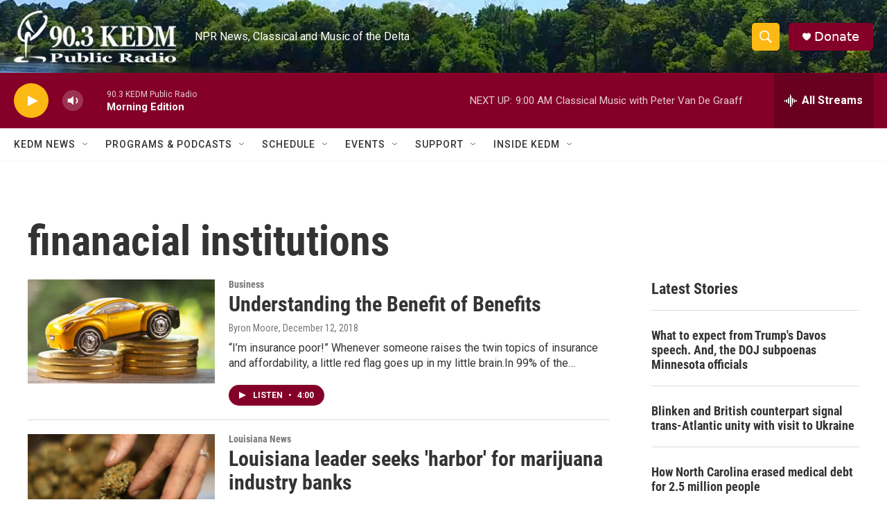

--- FILE ---
content_type: text/html; charset=utf-8
request_url: https://www.google.com/recaptcha/api2/aframe
body_size: 266
content:
<!DOCTYPE HTML><html><head><meta http-equiv="content-type" content="text/html; charset=UTF-8"></head><body><script nonce="ZRnWWG2jfgCgR-lalQkpWA">/** Anti-fraud and anti-abuse applications only. See google.com/recaptcha */ try{var clients={'sodar':'https://pagead2.googlesyndication.com/pagead/sodar?'};window.addEventListener("message",function(a){try{if(a.source===window.parent){var b=JSON.parse(a.data);var c=clients[b['id']];if(c){var d=document.createElement('img');d.src=c+b['params']+'&rc='+(localStorage.getItem("rc::a")?sessionStorage.getItem("rc::b"):"");window.document.body.appendChild(d);sessionStorage.setItem("rc::e",parseInt(sessionStorage.getItem("rc::e")||0)+1);localStorage.setItem("rc::h",'1768997997277');}}}catch(b){}});window.parent.postMessage("_grecaptcha_ready", "*");}catch(b){}</script></body></html>

--- FILE ---
content_type: application/javascript; charset=utf-8
request_url: https://fundingchoicesmessages.google.com/f/AGSKWxXCv02hkcqQTQAvbSpXZso-bdcGrOeneGJwuVE9knPVf5P5G4Z35liJsfEHQzq-F4nkCSt654OxKJglZMbeCQLYOZCGFpNmqzWemsTKPRYruHDiEm8NSZsRLzCHVUJ6ukftQaSWwQ==?fccs=W251bGwsbnVsbCxudWxsLG51bGwsbnVsbCxudWxsLFsxNzY4OTk3OTk3LDQzMjAwMDAwMF0sbnVsbCxudWxsLG51bGwsW251bGwsWzcsMTAsNl0sbnVsbCxudWxsLG51bGwsbnVsbCxudWxsLG51bGwsbnVsbCxudWxsLG51bGwsMV0sImh0dHBzOi8vd3d3LmtlZG0ub3JnL3RhZ3MvZmluYW5hY2lhbC1pbnN0aXR1dGlvbnMiLG51bGwsW1s4LCI5b0VCUi01bXFxbyJdLFs5LCJlbi1VUyJdLFsxNiwiWzEsMSwxXSJdLFsxOSwiMiJdLFsyNCwiIl0sWzI1LCJbWzk1MzQwMjUzLDk1MzQwMjU1XV0iXSxbMjksImZhbHNlIl1dXQ
body_size: 134
content:
if (typeof __googlefc.fcKernelManager.run === 'function') {"use strict";this.default_ContributorServingResponseClientJs=this.default_ContributorServingResponseClientJs||{};(function(_){var window=this;
try{
var qp=function(a){this.A=_.t(a)};_.u(qp,_.J);var rp=function(a){this.A=_.t(a)};_.u(rp,_.J);rp.prototype.getWhitelistStatus=function(){return _.F(this,2)};var sp=function(a){this.A=_.t(a)};_.u(sp,_.J);var tp=_.ed(sp),up=function(a,b,c){this.B=a;this.j=_.A(b,qp,1);this.l=_.A(b,_.Pk,3);this.F=_.A(b,rp,4);a=this.B.location.hostname;this.D=_.Fg(this.j,2)&&_.O(this.j,2)!==""?_.O(this.j,2):a;a=new _.Qg(_.Qk(this.l));this.C=new _.dh(_.q.document,this.D,a);this.console=null;this.o=new _.mp(this.B,c,a)};
up.prototype.run=function(){if(_.O(this.j,3)){var a=this.C,b=_.O(this.j,3),c=_.fh(a),d=new _.Wg;b=_.hg(d,1,b);c=_.C(c,1,b);_.jh(a,c)}else _.gh(this.C,"FCNEC");_.op(this.o,_.A(this.l,_.De,1),this.l.getDefaultConsentRevocationText(),this.l.getDefaultConsentRevocationCloseText(),this.l.getDefaultConsentRevocationAttestationText(),this.D);_.pp(this.o,_.F(this.F,1),this.F.getWhitelistStatus());var e;a=(e=this.B.googlefc)==null?void 0:e.__executeManualDeployment;a!==void 0&&typeof a==="function"&&_.To(this.o.G,
"manualDeploymentApi")};var vp=function(){};vp.prototype.run=function(a,b,c){var d;return _.v(function(e){d=tp(b);(new up(a,d,c)).run();return e.return({})})};_.Tk(7,new vp);
}catch(e){_._DumpException(e)}
}).call(this,this.default_ContributorServingResponseClientJs);
// Google Inc.

//# sourceURL=/_/mss/boq-content-ads-contributor/_/js/k=boq-content-ads-contributor.ContributorServingResponseClientJs.en_US.9oEBR-5mqqo.es5.O/d=1/exm=ad_blocking_detection_executable,kernel_loader,loader_js_executable,web_iab_us_states_signal_executable/ed=1/rs=AJlcJMwtVrnwsvCgvFVyuqXAo8GMo9641A/m=cookie_refresh_executable
__googlefc.fcKernelManager.run('\x5b\x5b\x5b7,\x22\x5b\x5bnull,\\\x22kedm.org\\\x22,\\\x22AKsRol9iKTX6cR46VvFNYqoVRbd-rbuMX9Y_v4jLpVZabSm6d__hiziXwscvrpwi2faQv3qYQqcUekIfxZspjd89Y4ji0N9DQvf6e7a8TiTgQ9U-kPHOBVWEFKUuHNq5728WPYLu74Y8lVoLlfgzb8imc2-6fHoXDg\\\\u003d\\\\u003d\\\x22\x5d,null,\x5b\x5bnull,null,null,\\\x22https:\/\/fundingchoicesmessages.google.com\/f\/AGSKWxVBXcgv84_nRNUxDFZGucHEyNa6HgucAXQjIF--svtI-e1JQSFrhS8drPVk3L0pq1iUmgler1d0WlAZZNYMhVgKVl5UYCCr09Flu3-ZAesVk7jtfRYFIBscl5Q6R38DnlJ09DERKg\\\\u003d\\\\u003d\\\x22\x5d,null,null,\x5bnull,null,null,\\\x22https:\/\/fundingchoicesmessages.google.com\/el\/AGSKWxW2I6-6a4VAnrH8vxj7UgymyV9DIbKNQ3Erh7coF3Oum-t4S53W0JCW_0Vvbb2NjQA1B_ud8JQr6PD1fG80KFOJuOJKbci-BoHs6jqDrsm7Yp0MxXdbhbXf5zBV8LFfVCY43jJxaw\\\\u003d\\\\u003d\\\x22\x5d,null,\x5bnull,\x5b7,10,6\x5d,null,null,null,null,null,null,null,null,null,1\x5d\x5d,\x5b3,1\x5d\x5d\x22\x5d\x5d,\x5bnull,null,null,\x22https:\/\/fundingchoicesmessages.google.com\/f\/AGSKWxWu8UUoYOG_ZQyybgjC4eqP6H2NPw1A85f93YHHrEvcPhEYDvK2Gy6UfR8NdlqtwXlwGW0McrUkjjyynH1VWk7LPETmxdmZE4ss8VsdlQJ44Gf-nEE_7YBGoWJwuhANN2oa4KxejA\\u003d\\u003d\x22\x5d\x5d');}

--- FILE ---
content_type: application/javascript; charset=utf-8
request_url: https://fundingchoicesmessages.google.com/f/AGSKWxWt-5KuRqbgJvQel6_IZA268HaIcvz9e8yBQrtzJOO0H8yAtv7wWu6GaXvZtTnssftQ0XAB5WHrAWLafyABmKN0XTDq9dct6JlYiks9K24dFPbDif95LiX_YWdq46qvA-hfdLUvXCq-ieR5YTa-GvyPBaYcKMxSWpLRjCDwfRlGHYtb9HCnPnWabgn_/_/advertbuttons_/randomad./ad_config./wpproadds..fi/ads/
body_size: -1290
content:
window['1e8062ce-24e2-4210-b671-fe496298ec84'] = true;